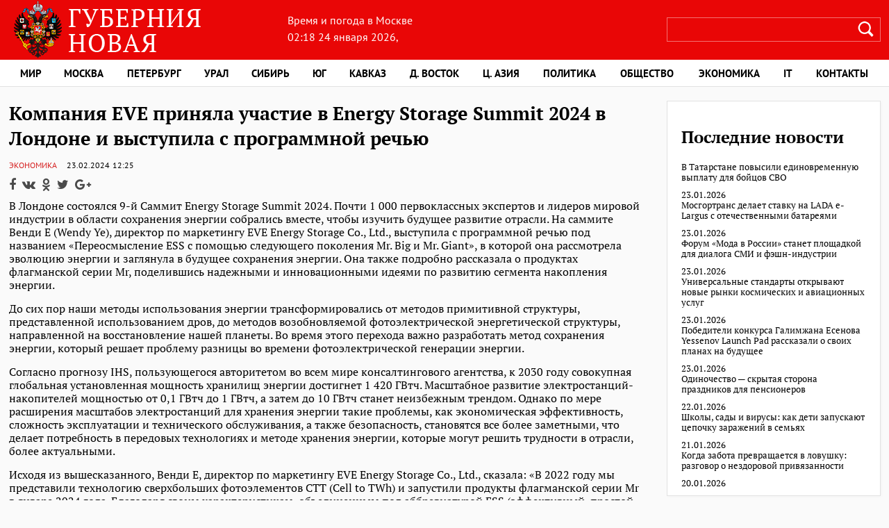

--- FILE ---
content_type: text/html; charset=UTF-8
request_url: https://guberniya.info/economics/kompaniya-eve-prinyala-uchastie-v-energy-storage-summit-2024-v-londone-i-vystupila-s-programmnoj-rechyu.html
body_size: 10389
content:
<!doctype html>
<html lang=ru>
<head>
	<meta http-equiv="Content-Type" content="text/html; charset=UTF-8" />
	<meta name="viewport" content="width=device-width, initial-scale=1.0" />
	<link rel="stylesheet" href="https://guberniya.info/wp-content/themes/guberniya_info/style.css" />
	<link rel="shortcut icon" href="/wp-content/uploads/2018/02/icon.png" type="image/x-icon" />
	<meta name='robots' content='index, follow, max-image-preview:large, max-snippet:-1, max-video-preview:-1' />
	<style>img:is([sizes="auto" i], [sizes^="auto," i]) { contain-intrinsic-size: 3000px 1500px }</style>
	
	<!-- This site is optimized with the Yoast SEO plugin v25.2 - https://yoast.com/wordpress/plugins/seo/ -->
	<title>Компания EVE приняла участие в Energy Storage Summit 2024 в Лондоне и выступила с программной речью - Новая Губерния</title>
	<link rel="canonical" href="https://guberniya.info/economics/kompaniya-eve-prinyala-uchastie-v-energy-storage-summit-2024-v-londone-i-vystupila-s-programmnoj-rechyu.html" />
	<meta property="og:locale" content="ru_RU" />
	<meta property="og:type" content="article" />
	<meta property="og:title" content="Компания EVE приняла участие в Energy Storage Summit 2024 в Лондоне и выступила с программной речью - Новая Губерния" />
	<meta property="og:description" content="В Лондоне состоялся 9-й Саммит Energy Storage Summit 2024. Почти 1 000 первоклассных экспертов и лидеров мировой индустрии в области сохранения энергии собрались вместе, чтобы изучить будущее развитие отрасли. На саммите Венди Е (Wendy Ye), директор по маркетингу EVE Energy Storage Co., Ltd., выступила с программной речью под названием «Переосмысление ESS с помощью следующего поколения [&hellip;]" />
	<meta property="og:url" content="https://guberniya.info/economics/kompaniya-eve-prinyala-uchastie-v-energy-storage-summit-2024-v-londone-i-vystupila-s-programmnoj-rechyu.html" />
	<meta property="og:site_name" content="Новая Губерния" />
	<meta property="article:published_time" content="2024-02-23T09:25:01+00:00" />
	<meta property="og:image" content="https://guberniya-sablemamiump.fra1.digitaloceanspaces.com/wp-content/uploads/2024/02/23122448/image_5024968_6412959.jpg" />
	<meta property="og:image:width" content="400" />
	<meta property="og:image:height" content="299" />
	<meta property="og:image:type" content="image/jpeg" />
	<meta name="author" content="nat" />
	<meta name="twitter:card" content="summary_large_image" />
	<meta name="twitter:label1" content="Написано автором" />
	<meta name="twitter:data1" content="nat" />
	<meta name="twitter:label2" content="Примерное время для чтения" />
	<meta name="twitter:data2" content="3 минуты" />
	<script type="application/ld+json" class="yoast-schema-graph">{"@context":"https://schema.org","@graph":[{"@type":"WebPage","@id":"https://guberniya.info/economics/kompaniya-eve-prinyala-uchastie-v-energy-storage-summit-2024-v-londone-i-vystupila-s-programmnoj-rechyu.html","url":"https://guberniya.info/economics/kompaniya-eve-prinyala-uchastie-v-energy-storage-summit-2024-v-londone-i-vystupila-s-programmnoj-rechyu.html","name":"Компания EVE приняла участие в Energy Storage Summit 2024 в Лондоне и выступила с программной речью - Новая Губерния","isPartOf":{"@id":"https://guberniya.info/#website"},"primaryImageOfPage":{"@id":"https://guberniya.info/economics/kompaniya-eve-prinyala-uchastie-v-energy-storage-summit-2024-v-londone-i-vystupila-s-programmnoj-rechyu.html#primaryimage"},"image":{"@id":"https://guberniya.info/economics/kompaniya-eve-prinyala-uchastie-v-energy-storage-summit-2024-v-londone-i-vystupila-s-programmnoj-rechyu.html#primaryimage"},"thumbnailUrl":"https://guberniya-sablemamiump.fra1.digitaloceanspaces.com/wp-content/uploads/2024/02/23122448/image_5024968_6412959.jpg","datePublished":"2024-02-23T09:25:01+00:00","author":{"@id":"https://guberniya.info/#/schema/person/12bbef1a00b8a29747c2221c08979048"},"breadcrumb":{"@id":"https://guberniya.info/economics/kompaniya-eve-prinyala-uchastie-v-energy-storage-summit-2024-v-londone-i-vystupila-s-programmnoj-rechyu.html#breadcrumb"},"inLanguage":"ru-RU","potentialAction":[{"@type":"ReadAction","target":["https://guberniya.info/economics/kompaniya-eve-prinyala-uchastie-v-energy-storage-summit-2024-v-londone-i-vystupila-s-programmnoj-rechyu.html"]}]},{"@type":"ImageObject","inLanguage":"ru-RU","@id":"https://guberniya.info/economics/kompaniya-eve-prinyala-uchastie-v-energy-storage-summit-2024-v-londone-i-vystupila-s-programmnoj-rechyu.html#primaryimage","url":"https://guberniya-sablemamiump.fra1.digitaloceanspaces.com/wp-content/uploads/2024/02/23122448/image_5024968_6412959.jpg","contentUrl":"https://guberniya-sablemamiump.fra1.digitaloceanspaces.com/wp-content/uploads/2024/02/23122448/image_5024968_6412959.jpg","width":400,"height":299},{"@type":"BreadcrumbList","@id":"https://guberniya.info/economics/kompaniya-eve-prinyala-uchastie-v-energy-storage-summit-2024-v-londone-i-vystupila-s-programmnoj-rechyu.html#breadcrumb","itemListElement":[{"@type":"ListItem","position":1,"name":"Главная страница","item":"https://guberniya.info/"},{"@type":"ListItem","position":2,"name":"Экономика","item":"https://guberniya.info/economics"},{"@type":"ListItem","position":3,"name":"Компания EVE приняла участие в Energy Storage Summit 2024 в Лондоне и выступила с программной речью"}]},{"@type":"WebSite","@id":"https://guberniya.info/#website","url":"https://guberniya.info/","name":"Новая Губерния","description":"новости в России и в мире","potentialAction":[{"@type":"SearchAction","target":{"@type":"EntryPoint","urlTemplate":"https://guberniya.info/?s={search_term_string}"},"query-input":{"@type":"PropertyValueSpecification","valueRequired":true,"valueName":"search_term_string"}}],"inLanguage":"ru-RU"},{"@type":"Person","@id":"https://guberniya.info/#/schema/person/12bbef1a00b8a29747c2221c08979048","name":"nat","image":{"@type":"ImageObject","inLanguage":"ru-RU","@id":"https://guberniya.info/#/schema/person/image/","url":"https://secure.gravatar.com/avatar/32567c96f2eb5cd72e5ea7dda646cdd0be86d3da8ad1b384a1f1d7ebd9167ed9?s=96&d=mm&r=g","contentUrl":"https://secure.gravatar.com/avatar/32567c96f2eb5cd72e5ea7dda646cdd0be86d3da8ad1b384a1f1d7ebd9167ed9?s=96&d=mm&r=g","caption":"nat"},"url":"https://guberniya.info/author/nat"}]}</script>
	<!-- / Yoast SEO plugin. -->


<link rel='dns-prefetch' href='//fonts.googleapis.com' />
<link rel='stylesheet' id='wp-block-library-css' href='https://guberniya.info/wp-includes/css/dist/block-library/style.min.css?ver=6.8.3' type='text/css' media='all' />
<style id='classic-theme-styles-inline-css' type='text/css'>
/*! This file is auto-generated */
.wp-block-button__link{color:#fff;background-color:#32373c;border-radius:9999px;box-shadow:none;text-decoration:none;padding:calc(.667em + 2px) calc(1.333em + 2px);font-size:1.125em}.wp-block-file__button{background:#32373c;color:#fff;text-decoration:none}
</style>
<style id='global-styles-inline-css' type='text/css'>
:root{--wp--preset--aspect-ratio--square: 1;--wp--preset--aspect-ratio--4-3: 4/3;--wp--preset--aspect-ratio--3-4: 3/4;--wp--preset--aspect-ratio--3-2: 3/2;--wp--preset--aspect-ratio--2-3: 2/3;--wp--preset--aspect-ratio--16-9: 16/9;--wp--preset--aspect-ratio--9-16: 9/16;--wp--preset--color--black: #000000;--wp--preset--color--cyan-bluish-gray: #abb8c3;--wp--preset--color--white: #ffffff;--wp--preset--color--pale-pink: #f78da7;--wp--preset--color--vivid-red: #cf2e2e;--wp--preset--color--luminous-vivid-orange: #ff6900;--wp--preset--color--luminous-vivid-amber: #fcb900;--wp--preset--color--light-green-cyan: #7bdcb5;--wp--preset--color--vivid-green-cyan: #00d084;--wp--preset--color--pale-cyan-blue: #8ed1fc;--wp--preset--color--vivid-cyan-blue: #0693e3;--wp--preset--color--vivid-purple: #9b51e0;--wp--preset--gradient--vivid-cyan-blue-to-vivid-purple: linear-gradient(135deg,rgba(6,147,227,1) 0%,rgb(155,81,224) 100%);--wp--preset--gradient--light-green-cyan-to-vivid-green-cyan: linear-gradient(135deg,rgb(122,220,180) 0%,rgb(0,208,130) 100%);--wp--preset--gradient--luminous-vivid-amber-to-luminous-vivid-orange: linear-gradient(135deg,rgba(252,185,0,1) 0%,rgba(255,105,0,1) 100%);--wp--preset--gradient--luminous-vivid-orange-to-vivid-red: linear-gradient(135deg,rgba(255,105,0,1) 0%,rgb(207,46,46) 100%);--wp--preset--gradient--very-light-gray-to-cyan-bluish-gray: linear-gradient(135deg,rgb(238,238,238) 0%,rgb(169,184,195) 100%);--wp--preset--gradient--cool-to-warm-spectrum: linear-gradient(135deg,rgb(74,234,220) 0%,rgb(151,120,209) 20%,rgb(207,42,186) 40%,rgb(238,44,130) 60%,rgb(251,105,98) 80%,rgb(254,248,76) 100%);--wp--preset--gradient--blush-light-purple: linear-gradient(135deg,rgb(255,206,236) 0%,rgb(152,150,240) 100%);--wp--preset--gradient--blush-bordeaux: linear-gradient(135deg,rgb(254,205,165) 0%,rgb(254,45,45) 50%,rgb(107,0,62) 100%);--wp--preset--gradient--luminous-dusk: linear-gradient(135deg,rgb(255,203,112) 0%,rgb(199,81,192) 50%,rgb(65,88,208) 100%);--wp--preset--gradient--pale-ocean: linear-gradient(135deg,rgb(255,245,203) 0%,rgb(182,227,212) 50%,rgb(51,167,181) 100%);--wp--preset--gradient--electric-grass: linear-gradient(135deg,rgb(202,248,128) 0%,rgb(113,206,126) 100%);--wp--preset--gradient--midnight: linear-gradient(135deg,rgb(2,3,129) 0%,rgb(40,116,252) 100%);--wp--preset--font-size--small: 13px;--wp--preset--font-size--medium: 20px;--wp--preset--font-size--large: 36px;--wp--preset--font-size--x-large: 42px;--wp--preset--spacing--20: 0.44rem;--wp--preset--spacing--30: 0.67rem;--wp--preset--spacing--40: 1rem;--wp--preset--spacing--50: 1.5rem;--wp--preset--spacing--60: 2.25rem;--wp--preset--spacing--70: 3.38rem;--wp--preset--spacing--80: 5.06rem;--wp--preset--shadow--natural: 6px 6px 9px rgba(0, 0, 0, 0.2);--wp--preset--shadow--deep: 12px 12px 50px rgba(0, 0, 0, 0.4);--wp--preset--shadow--sharp: 6px 6px 0px rgba(0, 0, 0, 0.2);--wp--preset--shadow--outlined: 6px 6px 0px -3px rgba(255, 255, 255, 1), 6px 6px rgba(0, 0, 0, 1);--wp--preset--shadow--crisp: 6px 6px 0px rgba(0, 0, 0, 1);}:where(.is-layout-flex){gap: 0.5em;}:where(.is-layout-grid){gap: 0.5em;}body .is-layout-flex{display: flex;}.is-layout-flex{flex-wrap: wrap;align-items: center;}.is-layout-flex > :is(*, div){margin: 0;}body .is-layout-grid{display: grid;}.is-layout-grid > :is(*, div){margin: 0;}:where(.wp-block-columns.is-layout-flex){gap: 2em;}:where(.wp-block-columns.is-layout-grid){gap: 2em;}:where(.wp-block-post-template.is-layout-flex){gap: 1.25em;}:where(.wp-block-post-template.is-layout-grid){gap: 1.25em;}.has-black-color{color: var(--wp--preset--color--black) !important;}.has-cyan-bluish-gray-color{color: var(--wp--preset--color--cyan-bluish-gray) !important;}.has-white-color{color: var(--wp--preset--color--white) !important;}.has-pale-pink-color{color: var(--wp--preset--color--pale-pink) !important;}.has-vivid-red-color{color: var(--wp--preset--color--vivid-red) !important;}.has-luminous-vivid-orange-color{color: var(--wp--preset--color--luminous-vivid-orange) !important;}.has-luminous-vivid-amber-color{color: var(--wp--preset--color--luminous-vivid-amber) !important;}.has-light-green-cyan-color{color: var(--wp--preset--color--light-green-cyan) !important;}.has-vivid-green-cyan-color{color: var(--wp--preset--color--vivid-green-cyan) !important;}.has-pale-cyan-blue-color{color: var(--wp--preset--color--pale-cyan-blue) !important;}.has-vivid-cyan-blue-color{color: var(--wp--preset--color--vivid-cyan-blue) !important;}.has-vivid-purple-color{color: var(--wp--preset--color--vivid-purple) !important;}.has-black-background-color{background-color: var(--wp--preset--color--black) !important;}.has-cyan-bluish-gray-background-color{background-color: var(--wp--preset--color--cyan-bluish-gray) !important;}.has-white-background-color{background-color: var(--wp--preset--color--white) !important;}.has-pale-pink-background-color{background-color: var(--wp--preset--color--pale-pink) !important;}.has-vivid-red-background-color{background-color: var(--wp--preset--color--vivid-red) !important;}.has-luminous-vivid-orange-background-color{background-color: var(--wp--preset--color--luminous-vivid-orange) !important;}.has-luminous-vivid-amber-background-color{background-color: var(--wp--preset--color--luminous-vivid-amber) !important;}.has-light-green-cyan-background-color{background-color: var(--wp--preset--color--light-green-cyan) !important;}.has-vivid-green-cyan-background-color{background-color: var(--wp--preset--color--vivid-green-cyan) !important;}.has-pale-cyan-blue-background-color{background-color: var(--wp--preset--color--pale-cyan-blue) !important;}.has-vivid-cyan-blue-background-color{background-color: var(--wp--preset--color--vivid-cyan-blue) !important;}.has-vivid-purple-background-color{background-color: var(--wp--preset--color--vivid-purple) !important;}.has-black-border-color{border-color: var(--wp--preset--color--black) !important;}.has-cyan-bluish-gray-border-color{border-color: var(--wp--preset--color--cyan-bluish-gray) !important;}.has-white-border-color{border-color: var(--wp--preset--color--white) !important;}.has-pale-pink-border-color{border-color: var(--wp--preset--color--pale-pink) !important;}.has-vivid-red-border-color{border-color: var(--wp--preset--color--vivid-red) !important;}.has-luminous-vivid-orange-border-color{border-color: var(--wp--preset--color--luminous-vivid-orange) !important;}.has-luminous-vivid-amber-border-color{border-color: var(--wp--preset--color--luminous-vivid-amber) !important;}.has-light-green-cyan-border-color{border-color: var(--wp--preset--color--light-green-cyan) !important;}.has-vivid-green-cyan-border-color{border-color: var(--wp--preset--color--vivid-green-cyan) !important;}.has-pale-cyan-blue-border-color{border-color: var(--wp--preset--color--pale-cyan-blue) !important;}.has-vivid-cyan-blue-border-color{border-color: var(--wp--preset--color--vivid-cyan-blue) !important;}.has-vivid-purple-border-color{border-color: var(--wp--preset--color--vivid-purple) !important;}.has-vivid-cyan-blue-to-vivid-purple-gradient-background{background: var(--wp--preset--gradient--vivid-cyan-blue-to-vivid-purple) !important;}.has-light-green-cyan-to-vivid-green-cyan-gradient-background{background: var(--wp--preset--gradient--light-green-cyan-to-vivid-green-cyan) !important;}.has-luminous-vivid-amber-to-luminous-vivid-orange-gradient-background{background: var(--wp--preset--gradient--luminous-vivid-amber-to-luminous-vivid-orange) !important;}.has-luminous-vivid-orange-to-vivid-red-gradient-background{background: var(--wp--preset--gradient--luminous-vivid-orange-to-vivid-red) !important;}.has-very-light-gray-to-cyan-bluish-gray-gradient-background{background: var(--wp--preset--gradient--very-light-gray-to-cyan-bluish-gray) !important;}.has-cool-to-warm-spectrum-gradient-background{background: var(--wp--preset--gradient--cool-to-warm-spectrum) !important;}.has-blush-light-purple-gradient-background{background: var(--wp--preset--gradient--blush-light-purple) !important;}.has-blush-bordeaux-gradient-background{background: var(--wp--preset--gradient--blush-bordeaux) !important;}.has-luminous-dusk-gradient-background{background: var(--wp--preset--gradient--luminous-dusk) !important;}.has-pale-ocean-gradient-background{background: var(--wp--preset--gradient--pale-ocean) !important;}.has-electric-grass-gradient-background{background: var(--wp--preset--gradient--electric-grass) !important;}.has-midnight-gradient-background{background: var(--wp--preset--gradient--midnight) !important;}.has-small-font-size{font-size: var(--wp--preset--font-size--small) !important;}.has-medium-font-size{font-size: var(--wp--preset--font-size--medium) !important;}.has-large-font-size{font-size: var(--wp--preset--font-size--large) !important;}.has-x-large-font-size{font-size: var(--wp--preset--font-size--x-large) !important;}
:where(.wp-block-post-template.is-layout-flex){gap: 1.25em;}:where(.wp-block-post-template.is-layout-grid){gap: 1.25em;}
:where(.wp-block-columns.is-layout-flex){gap: 2em;}:where(.wp-block-columns.is-layout-grid){gap: 2em;}
:root :where(.wp-block-pullquote){font-size: 1.5em;line-height: 1.6;}
</style>
<link rel='stylesheet' id='awesome-weather-css' href='https://guberniya.info/wp-content/plugins/awesome-weather/awesome-weather.css?ver=6.8.3' type='text/css' media='all' />
<style id='awesome-weather-inline-css' type='text/css'>
.awesome-weather-wrap { font-family: 'Open Sans', sans-serif; font-weight: 400; font-size: 14px; line-height: 14px; }
</style>
<link rel='stylesheet' id='opensans-googlefont-css' href='//fonts.googleapis.com/css?family=Open+Sans%3A400&#038;ver=6.8.3' type='text/css' media='all' />
<script type="text/javascript" src="https://guberniya.info/wp-includes/js/jquery/jquery.min.js?ver=3.7.1" id="jquery-core-js"></script>
<script type="text/javascript" src="https://guberniya.info/wp-includes/js/jquery/jquery-migrate.min.js?ver=3.4.1" id="jquery-migrate-js"></script>
<link rel="https://api.w.org/" href="https://guberniya.info/wp-json/" /><link rel="alternate" title="JSON" type="application/json" href="https://guberniya.info/wp-json/wp/v2/posts/45970" /><link rel="alternate" title="oEmbed (JSON)" type="application/json+oembed" href="https://guberniya.info/wp-json/oembed/1.0/embed?url=https%3A%2F%2Fguberniya.info%2Feconomics%2Fkompaniya-eve-prinyala-uchastie-v-energy-storage-summit-2024-v-londone-i-vystupila-s-programmnoj-rechyu.html" />
<link rel="alternate" title="oEmbed (XML)" type="text/xml+oembed" href="https://guberniya.info/wp-json/oembed/1.0/embed?url=https%3A%2F%2Fguberniya.info%2Feconomics%2Fkompaniya-eve-prinyala-uchastie-v-energy-storage-summit-2024-v-londone-i-vystupila-s-programmnoj-rechyu.html&#038;format=xml" />
<link rel="icon" href="https://guberniya-sablemamiump.fra1.digitaloceanspaces.com/wp-content/uploads/2021/01/26131743/cropped-Screenshot-2021-01-26-at-12.12.52-PM.png" sizes="32x32" />
<link rel="icon" href="https://guberniya-sablemamiump.fra1.digitaloceanspaces.com/wp-content/uploads/2021/01/26131743/cropped-Screenshot-2021-01-26-at-12.12.52-PM.png" sizes="192x192" />
<link rel="apple-touch-icon" href="https://guberniya-sablemamiump.fra1.digitaloceanspaces.com/wp-content/uploads/2021/01/26131743/cropped-Screenshot-2021-01-26-at-12.12.52-PM.png" />
<meta name="msapplication-TileImage" content="https://guberniya-sablemamiump.fra1.digitaloceanspaces.com/wp-content/uploads/2021/01/26131743/cropped-Screenshot-2021-01-26-at-12.12.52-PM.png" />
	</head>
<body  class="post-template-default single single-post postid-14601 single-format-standard">
<header>
	<div class="wrap">
		<div id="topside">
			<div class="logo"><a href="/"><img src="https://guberniya.info/wp-content/themes/guberniya_info/images/logo.png" alt=""></a></div>
			<div id="pogoda">
				<div class="pogoda_box">
					<div class="time-title">
				<p>Время и погода в Москве</p>
						<span class="top_time">02:18  24 января 2026</span>,</div> 				</div>
				<div class="kurs">
						<div class="kurs_img1_box"></div>
						<span class="kurs_span"></span>
				</div>
			</div>
			<div id="topsearch">
				<form method="get" id="searchform" action="https://guberniya.info/">
				<input type="text" name="s" id="s" value="" onfocus="if (this.value == '.') {this.value = '';}" onblur="if (this.value == '') {this.value = '';}" />
				<input type="submit" id="searchsubmit" value=""/>
				</form>
			</div>
		</div>
	</div>
	

	<nav>
		<div class="wrap">
	      <button type="button" class="navbar-toggle" data-toggle="collapse" data-target="#navbar-collapse-1" aria-expanded="false">
				<span class="sr-only">Меню</span>
				<span class="icon-bar"></span>
				<span class="icon-bar"></span>
				<span class="icon-bar"></span>
			</button>
		<div class="nav_menu" id="dropdown_nav"><div class="menu-menu-1-container"><ul id="menu-menu-1" class="menu"><li id="menu-item-3341" class="menu-item menu-item-type-taxonomy menu-item-object-category menu-item-3341"><a href="https://guberniya.info/mir">Мир</a></li>
<li id="menu-item-6311" class="menu-item menu-item-type-taxonomy menu-item-object-category menu-item-6311"><a href="https://guberniya.info/moscow">Москва</a></li>
<li id="menu-item-10351" class="menu-item menu-item-type-taxonomy menu-item-object-category menu-item-10351"><a href="https://guberniya.info/spb">Петербург</a></li>
<li id="menu-item-14218" class="menu-item menu-item-type-taxonomy menu-item-object-category menu-item-14218"><a href="https://guberniya.info/ural">Урал</a></li>
<li id="menu-item-14203" class="menu-item menu-item-type-taxonomy menu-item-object-category menu-item-14203"><a href="https://guberniya.info/siberia">Сибирь</a></li>
<li id="menu-item-14217" class="menu-item menu-item-type-taxonomy menu-item-object-category menu-item-14217"><a href="https://guberniya.info/south">Юг</a></li>
<li id="menu-item-14202" class="menu-item menu-item-type-taxonomy menu-item-object-category menu-item-14202"><a href="https://guberniya.info/caucasus">Кавказ</a></li>
<li id="menu-item-14201" class="menu-item menu-item-type-taxonomy menu-item-object-category menu-item-14201"><a href="https://guberniya.info/far-east">Д. Восток</a></li>
<li id="menu-item-32782" class="menu-item menu-item-type-taxonomy menu-item-object-category menu-item-32782"><a href="https://guberniya.info/central-asia">Ц. Азия</a></li>
<li id="menu-item-3345" class="menu-item menu-item-type-taxonomy menu-item-object-category menu-item-3345"><a href="https://guberniya.info/policy">Политика</a></li>
<li id="menu-item-3344" class="menu-item menu-item-type-taxonomy menu-item-object-category menu-item-3344"><a href="https://guberniya.info/society">Общество</a></li>
<li id="menu-item-3350" class="menu-item menu-item-type-taxonomy menu-item-object-category current-post-ancestor current-menu-parent current-post-parent menu-item-3350"><a href="https://guberniya.info/economics">Экономика</a></li>
<li id="menu-item-3477" class="menu-item menu-item-type-taxonomy menu-item-object-category menu-item-3477"><a href="https://guberniya.info/tech">IT</a></li>
<li id="menu-item-3351" class="menu-item menu-item-type-post_type menu-item-object-page menu-item-3351"><a href="https://guberniya.info/contacts">Контакты</a></li>
</ul></div></div>		</div>
	</nav>
</header><section id="wrapper">
	<article>
		<h1>Компания EVE приняла участие в Energy Storage Summit 2024 в Лондоне и выступила с программной речью</h1>
						<span class="category_name"><a href="https://guberniya.info/economics" rel="category tag">Экономика</a></span>	
						<span class="meta_date">23.02.2024</span> 
						<span class="meta_time">12:25</span>
			   <div class="social">
                <a class="fb" href="http://www.facebook.com/sharer.php?u=https://guberniya.info/economics/kompaniya-eve-prinyala-uchastie-v-energy-storage-summit-2024-v-londone-i-vystupila-s-programmnoj-rechyu.html" target="_blank"></a>
                <a class="vk" href="https://vk.com/share.php?url=https://guberniya.info/economics/kompaniya-eve-prinyala-uchastie-v-energy-storage-summit-2024-v-londone-i-vystupila-s-programmnoj-rechyu.html" target="_blank"></a>
                <a class="ok" href="https://connect.ok.ru/offer?url=https://guberniya.info/economics/kompaniya-eve-prinyala-uchastie-v-energy-storage-summit-2024-v-londone-i-vystupila-s-programmnoj-rechyu.html" target="_blank"></a>
                <a class="tw" href="https://twitter.com/intent/tweet?url=https://guberniya.info/economics/kompaniya-eve-prinyala-uchastie-v-energy-storage-summit-2024-v-londone-i-vystupila-s-programmnoj-rechyu.html" target="_blank"></a>
                <a class="google" href="https://plus.google.com/share?url=https://guberniya.info/economics/kompaniya-eve-prinyala-uchastie-v-energy-storage-summit-2024-v-londone-i-vystupila-s-programmnoj-rechyu.html" target="_blank"></a>
            </div>
								
			<p>В Лондоне состоялся 9-й Саммит Energy Storage Summit 2024. Почти 1 000 первоклассных экспертов и лидеров мировой индустрии в области сохранения энергии собрались вместе, чтобы изучить будущее развитие отрасли. На саммите Венди Е (Wendy Ye), директор по маркетингу EVE Energy Storage Co., Ltd., выступила с программной речью под названием «Переосмысление ESS с помощью следующего поколения Mr. Big и Mr. Giant», в которой она рассмотрела эволюцию энергии и заглянула в будущее сохранения энергии. Она также подробно рассказала о продуктах флагманской серии Mr, поделившись надежными и инновационными идеями по развитию сегмента накопления энергии.</p>
<p>До сих пор наши методы использования энергии трансформировались от методов примитивной структуры, представленной использованием дров, до методов возобновляемой фотоэлектрической энергетической структуры, направленной на восстановление нашей планеты. Во время этого перехода важно разработать метод сохранения энергии, который решает проблему разницы во времени фотоэлектрической генерации энергии.</p>
<p>Согласно прогнозу IHS, пользующегося авторитетом во всем мире консалтингового агентства, к 2030 году совокупная глобальная установленная мощность хранилищ энергии достигнет 1 420 ГВтч. Масштабное развитие электростанций-накопителей мощностью от 0,1 ГВтч до 1 ГВтч, а затем до 10 ГВтч станет неизбежным трендом. Однако по мере расширения масштабов электростанций для хранения энергии такие проблемы, как экономическая эффективность, сложность эксплуатации и технического обслуживания, а также безопасность, становятся все более заметными, что делает потребность в передовых технологиях и методе хранения энергии, которые могут решить трудности в отрасли, более актуальными.</p>
<p>Исходя из вышесказанного, Венди Е, директор по маркетингу EVE Energy Storage Co., Ltd., сказала: «В 2022 году мы представили технологию сверхбольших фотоэлементов CTT (Cell to TWh) и запустили продукты флагманской серии Mr в январе 2024 года. Благодаря своим характеристикам, объединенным под аббревиатурой ESS (эффективный, простой и безопасный), продукты флагманской серии Mr могут покончить с ограничениями традиционной технологии хранения энергии, переопределить концепцию ESS и превентивно решить такие проблемы, как экономическая эффективность, сложность эксплуатации и технического обслуживания, а также безопасность крупных электростанций для хранения энергии».</p>
<p>Являясь ведущим мировым предприятием по производству литиевых аккумуляторов, EVE Energy на протяжении 23 лет использует инновации в области исследований и разработок, в основе которых лежит опыт ученых, занимающихся электрохимией. Недавно выпущенная флагманская серия Mr основана на теории электрохимии и включает в себя множество передовых технологий, таких как инновационная технология токосъема, технология 3T и сепараторов с особым покрытием, что позволяет свести к минимуму потери тепла между циклами зарядки и разрядки и неуклонно повышает энергоэффективность и безопасность.</p>
<p>Благодаря ряду инноваций, включая запатентованные химические системы, процессы и структуры, EVE Energy преодолела проблемы, связанные с энергоэффективностью и безопасностью аккумуляторов большой емкости и систем накопления энергии мощностью 5 МВтч, а также расширила возможности применения крупных хранилищ энергии, демонстрируя свои преимущества ESS, подчеркивая при этом свою ведущую роль в области технологии хранения энергии.</p>
<p>В глобальном контексте сокращения выбросов углекислого газа EVE Energy продолжит продвигать инновации в области технологий литиевых батарей, оптимизировать эффективность производства, создавать надежные эталонные продукты и расширять возможности крупных электростанций для хранения энергии, тем самым обеспечивая энергоснабжение с использованием новой энергией в любое время и в любом месте, ускоряя энергетический переход и восстанавливая нашу планету.</p>
				
	</article>
	<aside class="right_sidebar">
		<div class="sidebar">
		<div class="side_box widget_block">
<h2 class="wp-block-heading">Последние новости</h2>
</div><div class="side_box widget_block widget_recent_entries"><ul class="wp-block-latest-posts__list has-dates wp-block-latest-posts has-small-font-size"><li><a class="wp-block-latest-posts__post-title" href="https://guberniya.info/society/v-tatarstane-povysili-edinovremennuyu-vyplatu-dlya-bojczov-svo.html">В Татарстане повысили единовременную выплату для бойцов СВО</a><time datetime="2026-01-23T20:40:43+03:00" class="wp-block-latest-posts__post-date">23.01.2026</time></li>
<li><a class="wp-block-latest-posts__post-title" href="https://guberniya.info/moscow/mosgortrans-delaet-stavku-na-lada-e-largus-s-otechestvennymi-batareyami.html">Мосгортранс делает ставку на LADA e-Largus с отечественными батареями</a><time datetime="2026-01-23T18:29:35+03:00" class="wp-block-latest-posts__post-date">23.01.2026</time></li>
<li><a class="wp-block-latest-posts__post-title" href="https://guberniya.info/society/forum-moda-v-rossii-stanet-ploshhadkoj-dlya-dialoga-smi-i-feshn-industrii.html">Форум «Мода в России» станет площадкой для диалога СМИ и фэшн-индустрии</a><time datetime="2026-01-23T17:01:47+03:00" class="wp-block-latest-posts__post-date">23.01.2026</time></li>
<li><a class="wp-block-latest-posts__post-title" href="https://guberniya.info/education/universalnye-standarty-otkryvayut-novye-rynki-kosmicheskih-i-aviaczionnyh-uslug.html">Универсальные стандарты открывают новые рынки космических и авиационных услуг</a><time datetime="2026-01-23T11:18:09+03:00" class="wp-block-latest-posts__post-date">23.01.2026</time></li>
<li><a class="wp-block-latest-posts__post-title" href="https://guberniya.info/society/pobediteli-konkursa-galimzhana-esenova-yessenov-launch-pad-rasskazali-o-svoih-planah-na-budushhee.html">Победители конкурса Галимжана Есенова Yessenov Launch Pad рассказали о своих планах на будущее</a><time datetime="2026-01-23T08:59:53+03:00" class="wp-block-latest-posts__post-date">23.01.2026</time></li>
<li><a class="wp-block-latest-posts__post-title" href="https://guberniya.info/society/odinochestvo-skrytaya-storona-prazdnikov-dlya-pensionerov.html">Одиночество — скрытая сторона праздников для пенсионеров</a><time datetime="2026-01-22T19:48:28+03:00" class="wp-block-latest-posts__post-date">22.01.2026</time></li>
<li><a class="wp-block-latest-posts__post-title" href="https://guberniya.info/society/shkoly-sady-i-virusy-kak-deti-zapuskayut-czepochku-zarazhenij-v-semyah.html">Школы, сады и вирусы: как дети запускают цепочку заражений в семьях</a><time datetime="2026-01-21T21:17:04+03:00" class="wp-block-latest-posts__post-date">21.01.2026</time></li>
<li><a class="wp-block-latest-posts__post-title" href="https://guberniya.info/society/kogda-zabota-prevrashhaetsya-v-lovushku-razgovor-o-nezdorovoj-privyazannosti.html">Когда забота превращается в ловушку: разговор о нездоровой привязанности</a><time datetime="2026-01-20T17:44:05+03:00" class="wp-block-latest-posts__post-date">20.01.2026</time></li>
</ul></div></div>

	</aside>
</section>
<footer>
	<nav id="foot_nav">
		<div class="nav_menu" id="dropdown_nav"><div class="menu-menu-1-container"><ul id="menu-menu-2" class="menu"><li class="menu-item menu-item-type-taxonomy menu-item-object-category menu-item-3341"><a href="https://guberniya.info/mir">Мир</a></li>
<li class="menu-item menu-item-type-taxonomy menu-item-object-category menu-item-6311"><a href="https://guberniya.info/moscow">Москва</a></li>
<li class="menu-item menu-item-type-taxonomy menu-item-object-category menu-item-10351"><a href="https://guberniya.info/spb">Петербург</a></li>
<li class="menu-item menu-item-type-taxonomy menu-item-object-category menu-item-14218"><a href="https://guberniya.info/ural">Урал</a></li>
<li class="menu-item menu-item-type-taxonomy menu-item-object-category menu-item-14203"><a href="https://guberniya.info/siberia">Сибирь</a></li>
<li class="menu-item menu-item-type-taxonomy menu-item-object-category menu-item-14217"><a href="https://guberniya.info/south">Юг</a></li>
<li class="menu-item menu-item-type-taxonomy menu-item-object-category menu-item-14202"><a href="https://guberniya.info/caucasus">Кавказ</a></li>
<li class="menu-item menu-item-type-taxonomy menu-item-object-category menu-item-14201"><a href="https://guberniya.info/far-east">Д. Восток</a></li>
<li class="menu-item menu-item-type-taxonomy menu-item-object-category menu-item-32782"><a href="https://guberniya.info/central-asia">Ц. Азия</a></li>
<li class="menu-item menu-item-type-taxonomy menu-item-object-category menu-item-3345"><a href="https://guberniya.info/policy">Политика</a></li>
<li class="menu-item menu-item-type-taxonomy menu-item-object-category menu-item-3344"><a href="https://guberniya.info/society">Общество</a></li>
<li class="menu-item menu-item-type-taxonomy menu-item-object-category current-post-ancestor current-menu-parent current-post-parent menu-item-3350"><a href="https://guberniya.info/economics">Экономика</a></li>
<li class="menu-item menu-item-type-taxonomy menu-item-object-category menu-item-3477"><a href="https://guberniya.info/tech">IT</a></li>
<li class="menu-item menu-item-type-post_type menu-item-object-page menu-item-3351"><a href="https://guberniya.info/contacts">Контакты</a></li>
</ul></div></div>	</nav>
	<div class="logo_foot">
		<img src="https://guberniya.info/wp-content/themes/guberniya_info/images/logo_foot.png" alt="">
	</div>
  	<div class="foot_slogan">
   	<p>+16 При полной или частичной перепечатке материалов сайта ссылка на http://guberniya.info обязательна</p>
  	</div>
	<div class="social">
      <a class="fb" href="https://www.facebook.com/sharer.php?u=https://guberniya.info" target="_blank"></a>
      <a class="vk" href="https://vk.com/share.php?url=https://guberniya.info" target="_blank"></a>
      <a class="ok" href="https://connect.ok.ru/offer?url=https://guberniya.info" target="_blank"></a>
      <a class="tw" href="https://twitter.com/intent/tweet?url=https://guberniya.info" target="_blank"></a>
      <a class="google" href="https://plus.google.com/share?url=https://guberniya.info" target="_blank"></a>
   </div>

 	<p style="clear:both;font-size:12px;">В России признаны экстремистскими и запрещены организации ФБК (Фонд борьбы с коррупцией, признан иноагентом), Штабы Навального, «Национал-большевистская партия», «Свидетели Иеговы», «Армия воли народа», «Русский общенациональный союз», «Движение против нелегальной иммиграции», «Правый сектор», УНА-УНСО, УПА, «Тризуб им. Степана Бандеры», «Мизантропик дивижн», «Меджлис крымскотатарского народа», движение «Артподготовка», общероссийская политическая партия «Воля», АУЕ. Признаны террористическими и запрещены: «Движение Талибан», «Имарат Кавказ», «Исламское государство» (ИГ, ИГИЛ), Джебхад-ан-Нусра, «АУМ Синрике», «Братья-мусульмане», «Аль-Каида в странах исламского Магриба», "Сеть". В РФ признана нежелательной деятельность "Открытой России".<br>
		<br>
		 Издание Новая Губерния<br>
guberniya.info@yandex.ru </p>
</footer>
<script type="speculationrules">
{"prefetch":[{"source":"document","where":{"and":[{"href_matches":"\/*"},{"not":{"href_matches":["\/wp-*.php","\/wp-admin\/*","\/wp-content\/uploads\/*","\/wp-content\/*","\/wp-content\/plugins\/*","\/wp-content\/themes\/guberniya_info\/*","\/*\\?(.+)"]}},{"not":{"selector_matches":"a[rel~=\"nofollow\"]"}},{"not":{"selector_matches":".no-prefetch, .no-prefetch a"}}]},"eagerness":"conservative"}]}
</script>
<script type="text/javascript" src="https://guberniya.info/wp-content/plugins/awesome-weather/js/awesome-weather-widget-frontend.js?ver=1.1" id="awesome_weather-js"></script>
<script type="text/javascript" src="https://guberniya.info/wp-includes/js/dist/hooks.min.js?ver=4d63a3d491d11ffd8ac6" id="wp-hooks-js"></script>
<script type="text/javascript" src="https://guberniya.info/wp-includes/js/dist/i18n.min.js?ver=5e580eb46a90c2b997e6" id="wp-i18n-js"></script>
<script type="text/javascript" id="wp-i18n-js-after">
/* <![CDATA[ */
wp.i18n.setLocaleData( { 'text direction\u0004ltr': [ 'ltr' ] } );
/* ]]> */
</script>
<script type="text/javascript" src="https://guberniya.info/wp-content/plugins/contact-form-7/includes/swv/js/index.js?ver=6.0.6" id="swv-js"></script>
<script type="text/javascript" id="contact-form-7-js-translations">
/* <![CDATA[ */
( function( domain, translations ) {
	var localeData = translations.locale_data[ domain ] || translations.locale_data.messages;
	localeData[""].domain = domain;
	wp.i18n.setLocaleData( localeData, domain );
} )( "contact-form-7", {"translation-revision-date":"2025-05-08 07:00:39+0000","generator":"GlotPress\/4.0.1","domain":"messages","locale_data":{"messages":{"":{"domain":"messages","plural-forms":"nplurals=3; plural=(n % 10 == 1 && n % 100 != 11) ? 0 : ((n % 10 >= 2 && n % 10 <= 4 && (n % 100 < 12 || n % 100 > 14)) ? 1 : 2);","lang":"ru"},"This contact form is placed in the wrong place.":["\u042d\u0442\u0430 \u043a\u043e\u043d\u0442\u0430\u043a\u0442\u043d\u0430\u044f \u0444\u043e\u0440\u043c\u0430 \u0440\u0430\u0437\u043c\u0435\u0449\u0435\u043d\u0430 \u0432 \u043d\u0435\u043f\u0440\u0430\u0432\u0438\u043b\u044c\u043d\u043e\u043c \u043c\u0435\u0441\u0442\u0435."],"Error:":["\u041e\u0448\u0438\u0431\u043a\u0430:"]}},"comment":{"reference":"includes\/js\/index.js"}} );
/* ]]> */
</script>
<script type="text/javascript" id="contact-form-7-js-before">
/* <![CDATA[ */
var wpcf7 = {
    "api": {
        "root": "https:\/\/guberniya.info\/wp-json\/",
        "namespace": "contact-form-7\/v1"
    }
};
/* ]]> */
</script>
<script type="text/javascript" src="https://guberniya.info/wp-content/plugins/contact-form-7/includes/js/index.js?ver=6.0.6" id="contact-form-7-js"></script>
<script type="text/javascript" src="https://guberniya.info/wp-content/themes/guberniya_info/js/loadmore.js?ver=6.8.3" id="script-js"></script>
	</body>
</html>




--- FILE ---
content_type: application/javascript; charset=utf-8
request_url: https://guberniya.info/wp-content/themes/guberniya_info/js/loadmore.js?ver=6.8.3
body_size: 401
content:
$('#true_loadmore').click(function(){
        $(this).text('Загружаю...'); // изменяем текст кнопки, вы также можете добавить прелоадер
        var data = {
            'action': 'loadmore',
            'query': true_posts,
            'page' : current_page
        };
        $.ajax({
            url:ajaxurl, // обработчик
            data:data, // данные
            type:'POST', // тип запроса
            success:function(data){
                if( data ) { 
                    $('#true_loadmore').text('Загрузить ещё').before(data); // вставляем новые посты
                    current_page++; // увеличиваем номер страницы на единицу
                    if (current_page == max_pages) $("#true_loadmore").remove(); // если последняя страница, удаляем кнопку
                } else {
                    $('#true_loadmore').remove(); // если мы дошли до последней страницы постов, скроем кнопку
                }
            }
        });
    });
